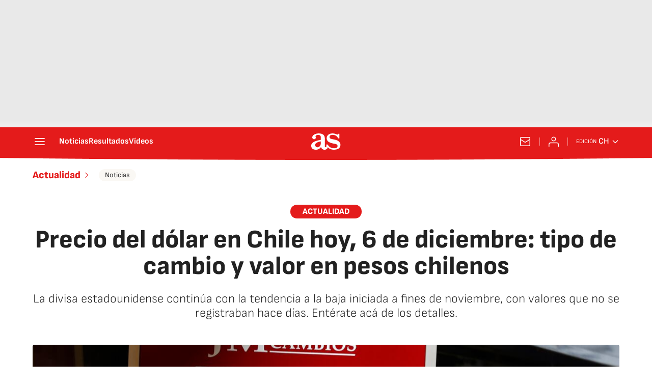

--- FILE ---
content_type: application/x-javascript;charset=utf-8
request_url: https://smetrics.as.com/id?d_visid_ver=5.4.0&d_fieldgroup=A&mcorgid=2387401053DB208C0A490D4C%40AdobeOrg&mid=91880630674827980137187702583366707979&ts=1768527608855
body_size: -38
content:
{"mid":"91880630674827980137187702583366707979"}